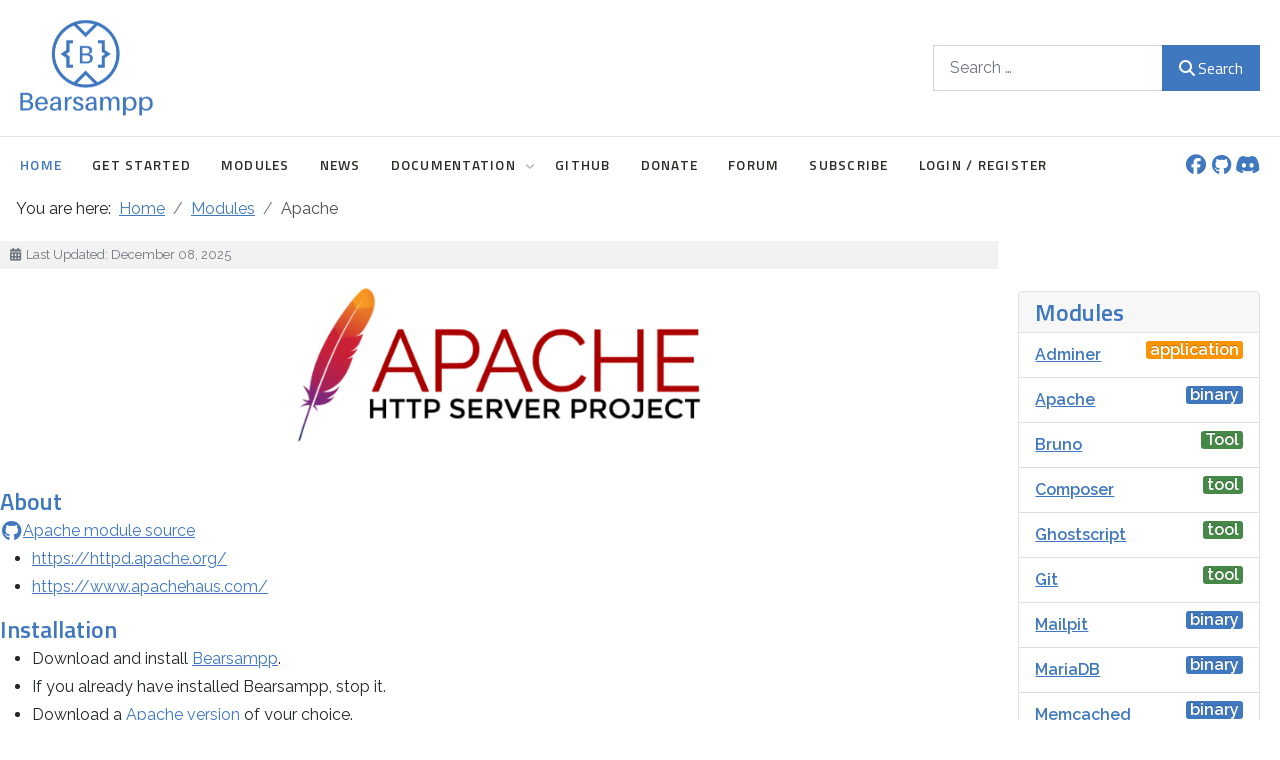

--- FILE ---
content_type: text/html; charset=utf-8
request_url: https://bearsampp.com/module/apache/
body_size: 13520
content:
<!DOCTYPE html>
<html xmlns="http://www.w3.org/1999/xhtml" xml:lang="en-us" lang="en-us" >
<head>
<meta charset="utf-8">
	<meta name="rights" content="Copyright Bearsampp 2022 - 2024 ALL RIGHTS RESERVED">
	<meta name="author" content="support@bearsampp.com">
	<meta name="description" content="Bearsampp is a Free Portable WAMP software stack for development involving useful binaries, tools and applications for your web development">
	<meta name="generator" content="MYOB">
	<title>Apache</title>
	<link href="https://bearsampp.com/component/finder/search?format=opensearch&amp;Itemid=464" rel="search" title="OpenSearch Bearsampp" type="application/opensearchdescription+xml">
	<link href="/favicon.ico" rel="icon" type="image/vnd.microsoft.icon">
	<link href="/media/templates/site/j51_layla/css/base/template.css?c4ed87" rel="stylesheet">
	<link href="/media/templates/site/j51_layla/css/bonsaicss/bonsai-utilities.min.css?c4ed87" rel="stylesheet">
	<link href="/media/templates/site/j51_layla/css/nexus.min.css?c4ed87" rel="stylesheet">
	<link href="/media/templates/site/j51_layla/css/responsive.min.css?c4ed87" rel="stylesheet">
	<link href="/media/templates/site/j51_layla/css/animate.min.css?c4ed87" rel="stylesheet">
	<link href="/media/system/css/joomla-fontawesome.min.css?c4ed87" rel="stylesheet">
	<link href="/media/templates/site/j51_layla/css/fontawesome/fontawesome.min.css?c4ed87" rel="stylesheet">
	<link href="/media/templates/site/j51_layla/css/fontawesome/v4-shims.min.css?c4ed87" rel="stylesheet">
	<link href="/media/templates/site/j51_layla/css/fontawesome/regular.min.css?c4ed87" rel="stylesheet">
	<link href="/media/templates/site/j51_layla/css/fontawesome/brands.min.css?c4ed87" rel="stylesheet">
	<link href="/media/templates/site/j51_layla/css/fontawesome/solid.min.css?c4ed87" rel="stylesheet">
	<link href="/media/vendor/fontawesome-free/css/fontawesome.min.css?6.7.2" rel="stylesheet">
	<link href="https://bearsampp.com/modules/mod_bears_aichatbot/media/css/aichatbot.css?c4ed87" rel="stylesheet">
	<link href="/media/vendor/awesomplete/css/awesomplete.css?1.1.7" rel="stylesheet">
	<link href="/media/mod_languages/css/template.min.css?c4ed87" rel="stylesheet">
	<link href="/media/templates/site/j51_layla/css/vendor/joomla-custom-elements/joomla-alert.min.css?0.4.1" rel="stylesheet">
	<link href="//fonts.googleapis.com/css?family=Raleway:400,600&amp;amp;&amp;subset=latin&amp;display=swap" rel="stylesheet">
	<link href="//fonts.googleapis.com/css?family=Titillium+Web:400,600&amp;amp;&amp;subset=latin&amp;display=swap" rel="stylesheet">
	<link href="/media/templates/site/j51_layla/css/custom.css" rel="stylesheet">
	<style>
.mod-list li [class^="fa-"]:before, .mod-list li [class*=" fa-"]:before {
    margin-right: 0;
    font-size: 14px;
}

.layerslideshow > .tns-item {
	transition-delay: 0.5s;
	animation-delay: 0.5s;
}

body {
	--text-main: #4f4e4e;
	--primary: #4078c0;
	--secondary: #5ca0ff;
	--primary-color: #4078c0;
	--secondary-color: #5ca0ff;
	--base-color: #4f4e4e;
	--content-link-color: #4078c0;
	--button-color: #4078c0;
	--button-hover-color: #5ca0ff;content_link_color
	--hornav_font_color: #2d2d28;
	--header_bg: #ffffff;
	--mobile-menu-bg: #2e3440;
	--mobile-menu-toggle: #4c566a;
	--h1-color: #4078c0;
	--h2-color: #4078c0;
	--h3-color: #4078c0;
	--h4-color: #4078c0; 
}
.blog-alternative .item,
.blog-alternative .item-content {
    width: 100%;
}
body, .hornav ul ul, .hornav ul ul a {
	font-family:Raleway, Arial, Verdana, sans-serif;
	font-size: 16px;
}
a {
	color: #4078c0;
}
h1 {
	font-family:Titillium Web, Arial, Verdana, sans-serif; 
}
h2, 
h2 a:link, 
h2 a:visited {
	font-family:Titillium Web, Arial, Verdana, sans-serif;
}
h3 {
	font-family:Titillium Web, Arial, Verdana, sans-serif;
}
h4 {
	font-family:Titillium Web, Arial, Verdana, sans-serif;
}
.hornav, .btn, .button, button {
	font-family:Titillium Web 
}
.wrapper960 {
	width: 1290px;
}
.logo {
	top: 0px;
	left: 0px;
}
.logo-text {
	color: #1a1a1a;
	font-family:Titillium Web;
	font-size: 44px;
}
.scrolled .logo-text {
	color: ;
}
.logo-slogan {
	color: #1a1a1a;
	font-size: 11px;
}

.hornav ul.menu li a,
.hornav ul.menu li span, 
.hornav > ul > .parent::after {
	color: #2d2d28;
}
.hornav ul.menu ul li a,
.hornav ul.menu ul li span {
	color: #2d2d28;
}
.hornav ul ul {
	background-color: #fafafa;
}
.hornav ul ul:before {
	border-color: transparent transparent #fafafa transparent;
}
.sidecol_a {
	width: 0%;
}
.sidecol_b {
	width: 22%;
}
ul.dot li::before,
.text-primary {
 	color: #4078c0;
 }
.j51news .hover-overlay,
.background-primary {
	background-color: #4078c0;
}
.btn, button, .pager.pagenav a, .btn:hover, .slidesjs-next.slidesjs-navigation, .slidesjs-previous.slidesjs-navigation {
	background-color: #4078c0;
	color: #fff;
}
.btn, .button, button {
	background-color: #4078c0;
}
.btn:hover, button:hover, .btn:focus, .btn:active, .btn.active, .readmore .btn:hover, .dropdown-toggle:hover {
	background-color: #5ca0ff;
	color: #ffffff;
}
.nav-tabs > .active > a, 
.nav-tabs > .active > a:hover, 
.nav-tabs > .active > a:focus {
	border-bottom-color: #4078c0;
}
blockquote {
	border-color: #4078c0;
}
.btn:hover, .button:hover, button:hover {
	border-color: #5ca0ff;
}
body {
	background-color: #fff;
}
.showcase_seperator svg {
	fill: ;
}
#container_main {
	background-color: rgba(255, 255, 255, 1);
	position: relative;
}
.container_footer {
	background-color: rgba(26, 26, 26, 1);
}
[id] {
	scroll-margin-top: 90px;
}
#container_header {
	background-color: #ffffff;
}
</style>
	<style>
	.is-sticky #container_header {
		background-color: #ffffff !important;
	}
	</style>
	<style>
	.body_bg {
		background-color: #ffffff;
	}
	.header_top {
		background-color: #f5f5f5;
	}
</style>
	<style>@media only screen and (max-width: 959px) {
		.primary-logo-image, .logo-image-scrolled{display:none !important;}
		.mobile-logo-image{display:inline-block !important;}
	}</style>
	<style>
	@media only screen and (max-width: 1290px) {
		.module_block, .wrapper960  {
			width: 100% !important;
		}	
	}
	@media only screen and (max-width: 1010px) {
		.hornav:not(.header-3) {display:none !important;}
		.menu-toggle {display: flex;}
	}
</style>
	<style>@media only screen and ( max-width: 767px ) {.showcase {display:none;} .mobile_showcase {display:inline;}}</style>
	<style>
.base-2a .module_header h3,
.base-2a h1,
.base-2a h2,
.base-2a h3,
.base-2a h4,
.base-2a h5,
.base-2a h6 {
	color: #000000 !important;
}</style>
	<style>@media only screen and (min-width: 768px) {.base-2a .module_surround {padding-top: -10px !important;}}</style>
	<style>@media only screen and (min-width: 768px) {.base-2a .module_surround {padding-right: -15px !important;}}</style>
	<style>@media only screen and (min-width: 768px) {.base-2a .module_surround {padding-bottom: -10px !important;}}</style>
	<style>@media only screen and (min-width: 768px) {.base-2a .module_surround {padding-left: -15px !important;}}</style>
	<style>custom</style>
	<style>media</style>
	<style>@media only screen and (min-width: 768px) and (max-width: 959px) {}</style>
	<style>@media only screen and ( max-width: 767px ) {}</style>
	<style>@media only screen and (max-width: 440px) {}</style>
	<style>
    @media only screen and (max-width: 767px) {
        .sidecol_a, .sidecol_b {
            order: 1 !important;
        }
    }
    </style>
	<style>
#socialmedia ul li a [class^="fa-"]::before, #socialmedia ul li a [class*=" fa-"]::before {
    color: #4078c0;
}
.socialmedia ul li a span {
    visibility: hidden;
}</style>
	<style>.social-Github:hover {background-color: #4078c0;}</style>
	<style>.social-Discord:hover {background-color: #4078c0;}</style>
	<style>#content_remainder {width:78% }</style>
	<style>
        .sidecol_a, .sidecol_b {order: 1;}
    </style>
	<style>#container_base2_modules {background-color: rgba(255, 255, 255, 1)}</style>

  <script type="application/json" class="joomla-script-options new">{"joomla.jtext":{"JSHOWPASSWORD":"Show Password","JHIDEPASSWORD":"Hide Password","RLTA_BUTTON_SCROLL_LEFT":"Scroll buttons to the left","RLTA_BUTTON_SCROLL_RIGHT":"Scroll buttons to the right","MOD_BEARS_AICHATBOT_OPEN_CHAT":"Open AI chatbot","MOD_BEARS_AICHATBOT_CLOSE_CHAT":"Close chatbot","MOD_BEARS_AICHATBOT_CHAT_OPENED":"Chat opened","MOD_BEARS_AICHATBOT_CHAT_CLOSED":"Chat closed","MOD_BEARS_AICHATBOT_USER_MESSAGE":"Your message","MOD_BEARS_AICHATBOT_BOT_MESSAGE":"AI assistant response","MOD_BEARS_AICHATBOT_ERROR_MESSAGE":"Error message","MOD_BEARS_AICHATBOT_THINKING":"AI is researching your question","MOD_BEARS_AICHATBOT_PROCESSING":"Processing response","MOD_BEARS_AICHATBOT_COPY_CONVERSATION":"Copy conversation","MOD_BEARS_AICHATBOT_TOGGLE_SOUND":"MOD_BEARS_AICHATBOT_TOGGLE_SOUND","MOD_BEARS_AICHATBOT_TOGGLE_DARK":"Toggle dark mode","MOD_BEARS_AICHATBOT_TOGGLE_TTS":"Toggle text-to-speech","MOD_BEARS_AICHATBOT_STATUS_ONLINE":"Connected","MOD_BEARS_AICHATBOT_STATUS_OFFLINE":"Offline","MOD_BEARS_AICHATBOT_CONVERSATION_HEADER":"Chat Conversation","MOD_BEARS_AICHATBOT_YOU":"You","MOD_BEARS_AICHATBOT_AI":"AI","MOD_BEARS_AICHATBOT_CONVERSATION_COPIED":"Conversation copied to clipboard!","MOD_BEARS_AICHATBOT_COPY_FAILED":"Failed to copy conversation","MOD_BEARS_AICHATBOT_NO_MESSAGES":"No messages to copy","MOD_BEARS_AICHATBOT_SOUND_ON":"MOD_BEARS_AICHATBOT_SOUND_ON","MOD_BEARS_AICHATBOT_SOUND_OFF":"MOD_BEARS_AICHATBOT_SOUND_OFF","MOD_BEARS_AICHATBOT_TTS_ON":"Text-to-speech enabled","MOD_BEARS_AICHATBOT_TTS_OFF":"Text-to-speech disabled","MOD_BEARS_AICHATBOT_TTS_NOT_SUPPORTED":"Text-to-speech is not supported in your browser","MOD_BEARS_AICHATBOT_OFFLINE_ERROR":"You are offline. Please check your connection.","MOD_FINDER_SEARCH_VALUE":"Search &hellip;","COM_FINDER_SEARCH_FORM_LIST_LABEL":"Search Results","JLIB_JS_AJAX_ERROR_OTHER":"An error has occured while fetching the JSON data: HTTP %s status code.","JLIB_JS_AJAX_ERROR_PARSE":"A parse error has occurred while processing the following JSON data:<br><code style=\"color:inherit;white-space:pre-wrap;padding:0;margin:0;border:0;background:inherit;\">%s<\/code>","ERROR":"Error","MESSAGE":"Message","NOTICE":"Notice","WARNING":"Warning","JCLOSE":"Close","JOK":"OK","JOPEN":"Open"},"j51_template":{"scrolltoOffset":"90","mobileMenuPosition":"left","mobileMenuTitle":"MENU"},"finder-search":{"url":"\/component\/finder\/?task=suggestions.suggest&format=json&tmpl=component&Itemid=464"},"system.paths":{"root":"","rootFull":"https:\/\/bearsampp.com\/","base":"","baseFull":"https:\/\/bearsampp.com\/"},"csrf.token":"086371850d24819f43bcd90249998b0f","system.keepalive":{"interval":3540000,"uri":"\/component\/ajax\/?format=json"}}</script>
	<script src="/media/system/js/core.min.js?a3d8f8"></script>
	<script src="/media/plg_system_sociallogin/js/j4buttons.min.js?c4ed87" defer></script>
	<script src="/media/system/js/keepalive.min.js?08e025" type="module"></script>
	<script src="/media/system/js/fields/passwordview.min.js?61f142" defer></script>
	<script src="/media/vendor/bootstrap/js/modal.min.js?5.3.8" type="module"></script>
	<script src="/media/vendor/bootstrap/js/alert.min.js?5.3.8" type="module"></script>
	<script src="/media/vendor/bootstrap/js/button.min.js?5.3.8" type="module"></script>
	<script src="/media/vendor/bootstrap/js/carousel.min.js?5.3.8" type="module"></script>
	<script src="/media/vendor/bootstrap/js/collapse.min.js?5.3.8" type="module"></script>
	<script src="/media/vendor/bootstrap/js/dropdown.min.js?5.3.8" type="module"></script>
	<script src="/media/vendor/bootstrap/js/offcanvas.min.js?5.3.8" type="module"></script>
	<script src="/media/vendor/bootstrap/js/popover.min.js?5.3.8" type="module"></script>
	<script src="/media/vendor/bootstrap/js/scrollspy.min.js?5.3.8" type="module"></script>
	<script src="/media/vendor/bootstrap/js/tab.min.js?5.3.8" type="module"></script>
	<script src="/media/vendor/bootstrap/js/toast.min.js?5.3.8" type="module"></script>
	<script src="/media/templates/site/j51_layla/js/jquery-3.6.0.min.js?c4ed87"></script>
	<script src="/media/templates/site/j51_layla/js/mmenu-light.js?c4ed87" defer></script>
	<script src="/media/templates/site/j51_layla/js/noframework.waypoints.min.js?c4ed87" defer></script>
	<script src="/media/templates/site/j51_layla/js/masonry.pkgd.min.js?c4ed87"></script>
	<script src="/media/templates/site/j51_layla/js/jquery.sticky.min.js?c4ed87" defer></script>
	<script src="/media/templates/site/j51_layla/js/scripts.js?c4ed87" defer></script>
	<script src="/media/templates/site/j51_layla/js/jarallax.min.js?c4ed87"></script>
	<script src="https://bearsampp.com/modules/mod_bears_aichatbot/media/js/aichatbot-loader.js?c4ed87" defer></script>
	<script src="/media/vendor/awesomplete/js/awesomplete.min.js?1.1.7" defer></script>
	<script src="/media/com_finder/js/finder.min.js?755761" type="module"></script>
	<script src="/media/system/js/messages.min.js?9a4811" type="module"></script>
	<script>rltaSettings = {"switchToAccordions":true,"switchBreakPoint":576,"buttonScrollSpeed":5,"addHashToUrls":true,"rememberActive":false,"wrapButtons":false}</script>
	<script>document.addEventListener("DOMContentLoaded", function() {
var login = document.querySelectorAll('a[href*="login"], a[href*="logout"]').forEach((login, index) => {login.setAttribute('data-bs-toggle', 'modal');login.setAttribute('data-bs-target', '#loginModal');});
});</script>
	<script type="application/ld+json">{"@context":"https://schema.org","@type":"BreadcrumbList","@id":"https://bearsampp.com/#/schema/BreadcrumbList/278","itemListElement":[{"@type":"ListItem","position":1,"item":{"@id":"https://bearsampp.com/","name":"Home"}},{"@type":"ListItem","position":2,"item":{"@id":"https://bearsampp.com/module","name":"Modules"}},{"@type":"ListItem","position":3,"item":{"@id":"https://bearsampp.com/module/apache","name":"Apache"}}]}</script>
	<script type="application/ld+json">{"@context":"https://schema.org","@graph":[{"@type":"Organization","@id":"https://bearsampp.com/#/schema/Organization/base","name":"Bearsampp","url":"https://bearsampp.com/"},{"@type":"WebSite","@id":"https://bearsampp.com/#/schema/WebSite/base","url":"https://bearsampp.com/","name":"Bearsampp","publisher":{"@id":"https://bearsampp.com/#/schema/Organization/base"},"potentialAction":{"@type":"SearchAction","target":"https://bearsampp.com/component/finder/search?q={search_term_string}&amp;Itemid=464","query-input":"required name=search_term_string"}},{"@type":"WebPage","@id":"https://bearsampp.com/#/schema/WebPage/base","url":"https://bearsampp.com/module/apache/","name":"Apache","description":"Bearsampp is a Free Portable WAMP software stack for development involving useful binaries, tools and applications for your web development","isPartOf":{"@id":"https://bearsampp.com/#/schema/WebSite/base"},"about":{"@id":"https://bearsampp.com/#/schema/Organization/base"},"inLanguage":"en-US","breadcrumb":{"@id":"https://bearsampp.com/#/schema/BreadcrumbList/278"}},{"@type":"Article","@id":"https://bearsampp.com/#/schema/com_content/article/155","name":"Apache","headline":"Apache","inLanguage":"en-US","dateModified":"2025-12-09T00:00:00+00:00","isPartOf":{"@id":"https://bearsampp.com/#/schema/WebPage/base"}}]}</script>
	<script>
        jQuery(window).on("load", function(){
            jQuery("#container_header").sticky({ 
                topSpacing: 0
            });
        });
    </script>
	<meta name="viewport" content="width=device-width, initial-scale=1, maximum-scale=5"/>

			<!-- Google tag (gtag.js) -->
<script async src="https://www.googletagmanager.com/gtag/js?id=G-4HXTTPBC6T"></script>
<script>
  window.dataLayer = window.dataLayer || [];
  function gtag(){dataLayer.push(arguments);}
  gtag('js', new Date());

  gtag('config', 'G-4HXTTPBC6T');
</script><!-- Matomo -->
<script>
  var _paq = window._paq = window._paq || [];
  /* tracker methods like "setCustomDimension" should be called before "trackPageView" */
  _paq.push(['trackPageView']);
  _paq.push(['enableLinkTracking']);
  (function() {
    var u="//matomo.bearsampp.com/";
    _paq.push(['setTrackerUrl', u+'matomo.php']);
    _paq.push(['setSiteId', '1']);
    var d=document, g=d.createElement('script'), s=d.getElementsByTagName('script')[0];
    g.async=true; g.src=u+'matomo.js'; s.parentNode.insertBefore(g,s);
  })();
</script>
<!-- End Matomo Code -->

  	<!-- Start TAGZ: -->
  	<meta name="twitter:card" content="summary_large_image"/>
	<meta name="twitter:image" content="https://bearsampp.com/images/logo/Apache_HTTP_Server-Logo.wine.png"/>
	<meta name="twitter:site" content="N6REJ"/>
	<meta name="twitter:title" content="Apache"/>
	<meta property="fb:app_id" content="867508461681821"/>
	<meta property="og:image" content="https://bearsampp.com/images/logo/Apache_HTTP_Server-Logo.wine.png"/>
	<meta property="og:image:height" content="180"/>
	<meta property="og:image:width" content="472"/>
	<meta property="og:site_name" content="Bearsampp"/>
	<meta property="og:title" content="Apache"/>
	<meta property="og:type" content="website"/>
	<meta property="og:url" content="https%3A%2F%2Fbearsampp.com%2Fmodule%2Fapache%2F"/>
  	<!-- End TAGZ -->
    </head>
  		
<body class="site com_content view-article no-layout no-task itemid-684 ">
<div class="unsupported-browser"></div>
	<div id="back-to-top"></div>
	<div class="body_bg"></div>

	<div id="mobile-menu" class="mobile-menu">
				        <ul class="mod-menu mod-list menu ">
<li class="nav-item item-464 default active"><a href="/" >Home</a></li><li class="nav-item item-675"><a href="/get-started" >Get Started</a></li><li class="nav-item item-674"><a href="/module" >Modules</a></li><li class="nav-item item-844"><a href="/news" >News</a></li><li class="nav-item item-720 divider deeper parent">	<span class="mod-menu__separator separator ">Documentation	<span class="parent-indicator j51-inline-icon" aria-hidden="true"><svg aria-hidden="true" focusable="false" role="img" xmlns="http://www.w3.org/2000/svg" viewBox="0 0 448 512"><path fill="currentColor" d="M207.029 381.476L12.686 187.132c-9.373-9.373-9.373-24.569 0-33.941l22.667-22.667c9.357-9.357 24.522-9.375 33.901-.04L224 284.505l154.745-154.021c9.379-9.335 24.544-9.317 33.901.04l22.667 22.667c9.373 9.373 9.373 24.569 0 33.941L240.971 381.476c-9.373 9.372-24.569 9.372-33.942 0z"></path></svg></span>	</span>


<ul class="mod-menu__sub list-unstyled small"><li class="nav-item item-1593"><a href="https://api.bearsampp.com" target="_blank"  onclick="dodajAktywne(this)">API</a></li><li class="nav-item item-1646"><a href="/documentation/contribute" >Contribute</a></li><li class="nav-item item-1640"><a href="/documentation/faqs" >FAQ's</a></li><li class="nav-item item-1645"><a href="/documentation/reporting-issues" >Reporting Issues</a></li><li class="nav-item item-1644"><a href="/documentation/screenshots" >Screenshots</a></li><li class="nav-item item-1647"><a href="/documentation/translations" >Translations</a></li><li class="nav-item item-1642"><a href="/documentation/upgrade-notes" >Upgrade Notes</a></li></ul></li><li class="nav-item item-676"><a href="https://github.com/Bearsampp" target="_blank"  onclick="dodajAktywne(this)">Github</a></li><li class="nav-item item-673"><a href="/donate" >Donate</a></li><li class="nav-item item-1773"><a href="/forum"  onclick="dodajAktywne(this)">Forum</a></li><li class="nav-item item-1877"><a href="/subscribe" >Subscribe</a></li><li class="nav-item item-1907"><a href="/login" >Login / Register</a></li></ul>

			</div>

	
	<header id="container_header">			
		<div id="header_main" class="header_main wrapper960">
			
<div id="logo" class="logo">
  <a href="/" title="Bearsampp">
      
          <img class="logo-image primary-logo-image" src="/images/logo/Bearsampp%20with%20text-stroked.png#joomlaImage://local-images/logo/Bearsampp with text-stroked.png?width=250&height=181" alt="Logo" />
              <img class="logo-image mobile-logo-image" src="/images/logo/transparent-logo-96x96.png#joomlaImage://local-images/logo/transparent-logo-96x96.png?width=96&height=96" alt="Mobile Logo" />
         
  </a> 
</div>
			<div class="header-3 header-mod">
				<div class="module ">
	<div class="module_content">
		
<form class="mod-finder js-finder-searchform form-search" action="/component/finder/search?Itemid=464" method="get" role="search">
    <label for="mod-finder-searchword920" class="visually-hidden finder">Search</label><div class="mod-finder__search input-group"><input type="text" name="q" id="mod-finder-searchword920" class="js-finder-search-query form-control" value="" placeholder="Search &hellip;"><button class="btn btn-primary" type="submit"><span class="icon-search icon-white" aria-hidden="true"></span> Search</button></div>
            <input type="hidden" name="Itemid" value="464"></form>
	</div> 
</div><div class="module ">
	<div class="module_content">
		<div class="mod-languages">
    <p class="visually-hidden" id="language_picker_des_1003">Select your language</p>


    <ul aria-labelledby="language_picker_des_1003" class="mod-languages__list lang-inline">

        </ul>

</div>
	</div> 
</div>
			</div>
		</div>
		<div class="header_bottom wrapper960">
			
    <nav id="hornav-nav" class="hornav">
        <ul class="mod-menu mod-list menu ">
<li class="nav-item item-464 default active"><a href="/" >Home</a></li><li class="nav-item item-675"><a href="/get-started" >Get Started</a></li><li class="nav-item item-674"><a href="/module" >Modules</a></li><li class="nav-item item-844"><a href="/news" >News</a></li><li class="nav-item item-720 divider deeper parent">	<span class="mod-menu__separator separator ">Documentation	<span class="parent-indicator j51-inline-icon" aria-hidden="true"><svg aria-hidden="true" focusable="false" role="img" xmlns="http://www.w3.org/2000/svg" viewBox="0 0 448 512"><path fill="currentColor" d="M207.029 381.476L12.686 187.132c-9.373-9.373-9.373-24.569 0-33.941l22.667-22.667c9.357-9.357 24.522-9.375 33.901-.04L224 284.505l154.745-154.021c9.379-9.335 24.544-9.317 33.901.04l22.667 22.667c9.373 9.373 9.373 24.569 0 33.941L240.971 381.476c-9.373 9.372-24.569 9.372-33.942 0z"></path></svg></span>	</span>


<ul class="mod-menu__sub list-unstyled small"><li class="nav-item item-1593"><a href="https://api.bearsampp.com" target="_blank"  onclick="dodajAktywne(this)">API</a></li><li class="nav-item item-1646"><a href="/documentation/contribute" >Contribute</a></li><li class="nav-item item-1640"><a href="/documentation/faqs" >FAQ's</a></li><li class="nav-item item-1645"><a href="/documentation/reporting-issues" >Reporting Issues</a></li><li class="nav-item item-1644"><a href="/documentation/screenshots" >Screenshots</a></li><li class="nav-item item-1647"><a href="/documentation/translations" >Translations</a></li><li class="nav-item item-1642"><a href="/documentation/upgrade-notes" >Upgrade Notes</a></li></ul></li><li class="nav-item item-676"><a href="https://github.com/Bearsampp" target="_blank"  onclick="dodajAktywne(this)">Github</a></li><li class="nav-item item-673"><a href="/donate" >Donate</a></li><li class="nav-item item-1773"><a href="/forum"  onclick="dodajAktywne(this)">Forum</a></li><li class="nav-item item-1877"><a href="/subscribe" >Subscribe</a></li><li class="nav-item item-1907"><a href="/login" >Login / Register</a></li></ul>

    </nav>
			<div class="socialmedia" id="socialmedia">   
    <ul id="navigation">
           
         
        <li class="social-facebook"><a href="https://www.facebook.com/groups/bearsampp" target="_blank" title="Facebook"><i class="fab fa-facebook"></i><span>Facebook</span></a></li> 
         
         
         
         
         
         
         
         
         
         
                    <li class="social-Github">
                <a href="http://github.com/Bearsampp/Bearsampp" target="_blank" title="Github">
                    <i class="fab fa-github"></i><span>Github</span>
                </a>
            </li>
                    <li class="social-Discord">
                <a href="https://discord.gg/HZcJ7cGkr9" target="_blank" title="Discord">
                    <i class="fab fa-discord"></i><span>Discord</span>
                </a>
            </li>
            </ul>
</div>  			<a href="#mobile-menu" class="menu-toggle" aria-haspopup="true" role="button" tabindex="0">
				<span></span>
			</a>
		</div>
	</header>

		
		
			<div id="container_top3_modules" class="module_block jarallax" style="background-position: 50% 0">
		<div class="wrapper960">
			<div id="top3_modules" class="block_holder"></div>						<div class="module ">
	<div class="module_content">
		<nav class="mod-breadcrumbs__wrapper" aria-label="Breadcrumbs">
    <ol class="mod-breadcrumbs breadcrumb px-3 py-2">
                    <li class="mod-breadcrumbs__here float-start">
                You are here: &#160;
            </li>
        
        <li class="mod-breadcrumbs__item breadcrumb-item"><a href="/" class="pathway"><span>Home</span></a></li><li class="mod-breadcrumbs__item breadcrumb-item"><a href="/module" class="pathway"><span>Modules</span></a></li><li class="mod-breadcrumbs__item breadcrumb-item active"><span>Apache</span></li>    </ol>
    </nav>
	</div> 
</div>
					</div>
	</div>
	
		<div id="container_main" class="component_block">
		<div class="wrapper960">
			<div id="main">
                       
                
        <div id="sidecol_b" class="side_margins sidecol_b">
            <div class="sidecol_block">
                 
                <div class="sidecol-b"><div class="module module-sidebar">
	<div class="module_surround">
				<div class="module_content">
		
<div id="mod-custom966" class="mod-custom custom">
    <div class="card">
<div class="card-header">
<h3>Modules</h3>
</div>
<!-- START: Articles Anywhere --><div class="com-content-article item-page">
    <meta itemprop="inLanguage" content="en-US">
    
    
        
        
    
    
        
                                                <div class="com-content-article__body">
        <div class=".d-none .d-sm-block">
<ul class="list-group list-group-flush">
<li class="list-group-item  d-flex justify-content-between align-items-start"><a class="bold" href="/module/adminer">Adminer</a><a class="bold" href="/module/adminer/"></a><span class="label label-warning ">application</span></li>
<li class="list-group-item  d-flex justify-content-between align-items-start"><a class="bold" href="/module/apache/">Apache</a><span class="label label-primary ">binary</span></li>
<li class="list-group-item  d-flex justify-content-between align-items-start"><a class="bold" href="/module/bruno/">Bruno</a><span class="label label-success ">Tool</span></li>
<li class="list-group-item  d-flex justify-content-between align-items-start"><a class="bold " href="/module/composer/">Composer</a><span class="label label-success ">tool</span></li>
<li class="list-group-item  d-flex justify-content-between align-items-start"><a class="bold" href="/module/ghostscript/">Ghostscript</a><span class="label label-success ">tool</span></li>
<li class="list-group-item  d-flex justify-content-between align-items-start"><a class="bold" href="/module/git/">Git</a><span class="label label-success ">tool</span></li>
<li class="list-group-item  d-flex justify-content-between align-items-start"><a class="bold" href="/module/mailpit/">Mailpit</a><span class="label label-primary ">binary</span></li>
<li class="list-group-item  d-flex justify-content-between align-items-start"><a class="bold" href="/module/mariadb/">MariaDB</a><span class="label label-primary ">binary</span></li>
<li class="list-group-item  d-flex justify-content-between align-items-start"><a class="bold" href="/module/memcached/">Memcached</a><span class="label label-primary ">binary</span></li>
<li class="list-group-item  d-flex justify-content-between align-items-start"><a class="bold" href="/module/mysql/">MySQL</a><span class="label label-primary ">binary</span></li>
<li class="list-group-item  d-flex justify-content-between align-items-start"><a class="bold" href="/module/ngrok/">Ngrok</a><span class="label label-success ">tool</span></li>
<li class="list-group-item  d-flex justify-content-between align-items-start"><a class="bold" href="/module/nodejs/">Node.js</a><span class="label label-primary ">binary</span></li>
<li class="list-group-item  d-flex justify-content-between align-items-start"><a class="bold" href="/module/perl/">Perl</a><span class="label label-success ">tool</span></li>
<li class="list-group-item  d-flex justify-content-between align-items-start"><a class="bold" href="/module/php/">PHP</a><span class="label label-primary ">binary</span></li>
<li class="list-group-item  d-flex justify-content-between align-items-start"><a class="bold" href="/module/phpmyadmin/">phpMyAdmin</a><span class="label label-warning ">application</span></li>
<li class="list-group-item  d-flex justify-content-between align-items-start"><a class="bold" href="/module/phppgadmin/">phpPgAdmin</a><span class="label label-warning ">application</span></li>
<li class="list-group-item  d-flex justify-content-between align-items-start"><a class="bold " href="/module/postgresql/">PostgreSQL</a><span class="label label-success ">binary</span></li>
<li class="list-group-item  d-flex justify-content-between align-items-start"><a class="bold " href="/module/powershell/">PowerShell</a><span class="label label-success ">tool</span></li>
<li class="list-group-item  d-flex justify-content-between align-items-start"><a class="bold" href="/module/python/">Python</a><span class="label label-success ">tool</span></li>
<li class="list-group-item  d-flex justify-content-between align-items-start"><a class="bold" href="/module/ruby/">Ruby</a><span class="label label-success ">tool</span></li>
<li class="list-group-item  d-flex justify-content-between align-items-start"><a class="bold" href="/module/xlight/">Xlight</a><span class="label label-primary ">binary</span></li>
</ul>
</div>    </div>

        
                                        </div><!-- END: Articles Anywhere --></div></div>
		</div> 
	</div>
</div></div>
                                                                            </div>
        </div>
            
    <div id="content_remainder" class="side_margins content_remainder">

                                    
        
            <div class="maincontent">
                    <div class="message">
                        <div id="system-message-container" aria-live="polite"></div>

                    </div>
                <div
				class="modal fade"
				id="loginModal"
				tabindex="-1"
				aria-labelledby="loginModalLabel"
				aria-hidden="true"
			>
				<div class="modal-dialog modal-dialog-centered">
					<div class="modal-content">
						<div class="modal-header">
							<h5 class="modal-title" id="loginModalLabel">
								Log in							</h5>
							<button
								type="button"
								class="btn-close"
								data-bs-dismiss="modal"
								aria-label="Close"
							></button>
						</div>
						<div class="modal-body">
														<form id="login-form-1031" class="mod-login" action="/module/apache" method="post">

    
    <div class="mod-login__userdata userdata">
        <div class="mod-login__username form-group">
                            <div class="input-group">
                    <input id="modlgn-username-1031" type="text" name="username" class="form-control" autocomplete="username" placeholder="Username">
                    <label for="modlgn-username-1031" class="visually-hidden">Username</label>
                    <span class="input-group-text" title="Username">
                        <span class="icon-user icon-fw" aria-hidden="true"></span>
                    </span>
                </div>
                    </div>

        <div class="mod-login__password form-group">
                            <div class="input-group">
                    <input id="modlgn-passwd-1031" type="password" name="password" autocomplete="current-password" class="form-control" placeholder="Password">
                    <label for="modlgn-passwd-1031" class="visually-hidden">Password</label>
                    <button type="button" class="btn btn-secondary input-password-toggle">
                        <span class="icon-eye icon-fw" aria-hidden="true"></span>
                        <span class="visually-hidden">Show Password</span>
                    </button>
                </div>
                    </div>

                    <div class="mod-login__remember form-group">
                <div id="form-login-remember-1031" class="form-check">
                    <input type="checkbox" name="remember" class="form-check-input" value="yes" id="form-login-input-remember-1031">
                    <label class="form-check-label" for="form-login-input-remember-1031">
                        Remember Me                    </label>
                </div>
            </div>
        
                    <div class="mod-login__submit form-group">
                <button type="button"
                        class="btn btn-secondary w-100 akeeba-sociallogin-link-button-j4 akeeba-sociallogin-link-button-j4-github akeeba-sociallogin-link-button-github"
                                                    data-socialurl="https://github.com/login/oauth/authorize?response_type=code&client_id=fcf4d4d4f64e7e03fe06&redirect_uri=https%3A%2F%2Fbearsampp.com%2Findex.php%3Foption%3Dcom_ajax%26group%3Dsociallogin%26plugin%3Dgithub%26format%3Draw&scope=user"
                                                                        title="Login with GitHub"
                        id="plg_system_sociallogin-github-IlkcjCBmZ1Ss-KoL4fm7x"
                        >
                                            <!---
  -  @package   AkeebaSocialLogin
  -  @copyright Copyright (c)2016-2025 Nicholas K. Dionysopoulos / Akeeba Ltd
  -  @license   GNU General Public License version 3, or later
  -->

<svg clip-rule="evenodd" fill-rule="evenodd" height="1em" stroke-linejoin="round" stroke-miterlimit="2" viewBox="0 0 136 133" xmlns="http://www.w3.org/2000/svg"><path d="m152.608 331.455c-8.994 0-16.288 7.293-16.288 16.29 0 7.197 4.667 13.302 11.14 15.456.815.15 1.112-.353 1.112-.785 0-.387-.014-1.411-.022-2.77-4.531.984-5.487-2.184-5.487-2.184-.741-1.882-1.809-2.383-1.809-2.383-1.479-1.01.112-.99.112-.99 1.635.115 2.495 1.679 2.495 1.679 1.453 2.489 3.813 1.77 4.741 1.353.148-1.052.569-1.77 1.034-2.177-3.617-.411-7.42-1.809-7.42-8.051 0-1.778.635-3.233 1.677-4.371-.168-.412-.727-2.069.16-4.311 0 0 1.367-.438 4.479 1.67 1.299-.362 2.693-.542 4.078-.549 1.384.007 2.777.187 4.078.549 3.11-2.108 4.475-1.67 4.475-1.67.889 2.242.33 3.899.163 4.311 1.044 1.138 1.674 2.593 1.674 4.371 0 6.258-3.809 7.635-7.437 8.038.584.503 1.105 1.497 1.105 3.016 0 2.178-.02 3.935-.02 4.469 0 .436.294.943 1.12.784 6.468-2.159 11.131-8.26 11.131-15.455 0-8.997-7.294-16.29-16.291-16.29z" fill="#fff" transform="matrix(4.16667 0 0 4.16667 -568 -1381.06)"/></svg>                                        Login with GitHub                </button>
            </div>
        
        <div class="mod-login__submit form-group">
            <button type="submit" name="Submit" class="btn btn-primary w-100">Log in</button>
        </div>

                    <ul class="mod-login__options list-unstyled">
                <li>
                    <a href="/component/users/reset?Itemid=464">
                    Forgot your password?</a>
                </li>
                <li>
                    <a href="/component/users/remind?Itemid=464">
                    Forgot your username?</a>
                </li>
                                <li>
                    <a href="/register">
                    Create an account <span class="icon-register" aria-hidden="true"></span></a>
                </li>
                            </ul>
        <input type="hidden" name="option" value="com_users">
        <input type="hidden" name="task" value="user.login">
        <input type="hidden" name="return" value="aHR0cHM6Ly9iZWFyc2FtcHAuY29tL21vZHVsZS9hcGFjaGUv">
        <input type="hidden" name="086371850d24819f43bcd90249998b0f" value="1">    </div>
    </form>
													</div>
					</div>
				</div>
			</div>
			<div class="com-content-article item-page">
    <meta itemprop="inLanguage" content="en-US">
    
    
        
        
            <dl class="article-info text-muted">

            <dt class="article-info-term">
                            <span class="visually-hidden">                        Details                            </span>                    </dt>

        
        
        
        
        
    
            
                    <dd class="modified">
    <span class="icon-calendar icon-fw" aria-hidden="true"></span>
    <time datetime="2025-12-08T23:32:43-06:00">
        Last Updated: December 08, 2025    </time>
</dd>
        
            </dl>
    
    
        
                                                <div class="com-content-article__body">
        <header class="intro-header mx-auto"><img src="/images/logo/Apache_HTTP_Server-Logo.wine.png" loading="lazy" data-path="local-images:/logo/Apache_HTTP_Server-Logo.wine.png" width="239" height="160"></header>
<div class="vardown-body"><br>
<h3 id="about">About</h3>
<a href="https://github.com/bearsampp/module-apache" target="_blank" class="docs-creator" rel="noopener"> <i class="fa fa-github fa-lg" aria-hidden="true"></i>Apache module source</a>
<ul>
<li><a href="https://httpd.apache.org/" target="_blank" class="docs-creator" rel="noopener">https://httpd.apache.org/</a></li>
<li><a href="https://www.apachehaus.com/" target="_blank" class="docs-creator" rel="noopener">https://www.apachehaus.com/</a></li>
</ul>
<h3 id="installation">Installation</h3>
<ul>
<li>Download and install <a href="/get-started/" class="docs-creator">Bearsampp</a>.</li>
<li>If you already have installed Bearsampp, stop it.</li>
<li>Download a <a href="#releases" class="docs-creator">Apache version</a> of your choice.</li>
<li>Extract archive in <code class="highlighter-rouge">bearsampp\bins\apache\</code>. Directory structure example :</li>
</ul>
</div>
<pre class="highlight"><code class="highlighter-rouge">[-] bearsampp
  | [-] bins
  |  | [-] apache
  |  |  | [-] apache2.4.54
  |  |     | bearsampp.conf
</code></pre>
<div class="vardown-body">
<ul>
<li>Start <var>Bearsampp</var>.</li>
<li>Switch to the Apache version you have extracted on Bearsampp :</li>
</ul>
<img src="/images/Docs/screenshots/apache-switch-version.jpg" loading="lazy" data-path="local-images:/Docs/screenshots/apache-switch-version.jpg" width="513" height="655"><br>
<p class="note">If you have the warning icon <img src="/images/logo/warning_icon.gif" loading="lazy" data-path="local-images:/logo/warning_icon.gif" role="presentation" alt="" width="16" height="16"> on your Apache version, you will have to switch the PHP version first.</p>
<!-- START: Articles Anywhere --><div class="com-content-article item-page">
    <meta itemprop="inLanguage" content="en-US">
    
    
        
        
    
    
        
                                                <div class="com-content-article__body">
        <div>
<h3 id="releases">Releases</h3>
<ul class="list-unstyled">
<li><i class="fas fa-star fa-lg" aria-hidden="true" aria-label="Latest icon"></i>&nbsp;: Latest</li>
<li><i class="fas fa-star-half-alt fa-lg" aria-label="Beta icon"></i>&nbsp;: Beta</li>
<li><i class="far fa-file-archive fa-lg" aria-label="Archive icon"></i> : Archive/EOL</li>
<li><i class="fas fa-shield-alt fa-lg text-danger" aria-label="Security icon"></i> : Security release</li>
</ul>
</div>    </div>

        
                                        </div><!-- END: Articles Anywhere --><br><ul class="fields-container">
    <li class="field-entry versions "><table class="table table-striped">
<thead>
<tr>
<th>Version</th>
<th>Type</th>
<th>Release date</th>
<th>Download</th>
<th>Verification</th><th>SSL</th></tr>
</thead>
<tbody><tr>
    <td><strong>2.4.66</strong></td>
    <td><i class="fas fa-star fa-lg" aria-hidden="true"></i><i class="fas fa-shield-alt fa-lg" aria-hidden="true"></i></td>
    <td>2025.12.8</td>
    <td><a href="https://github.com/Bearsampp/module-apache/releases/download/2025.12.8/bearsampp-apache-2.4.66-2025.12.8.7z" aria-labelledby="File link">bearsampp-apache-2.4.66-2025.12.8.7z</a></td>
    <td><a href="https://github.com/Bearsampp/module-apache/releases/download/2025.12.8/bearsampp-apache-2.4.66-2025.12.8.7z.md5" aria-label="MD5 File"><em class="highlight black">MD5</em></a> <a href="https://github.com/Bearsampp/module-apache/releases/download/2025.12.8/bearsampp-apache-2.4.66-2025.12.8.7z.sha1" aria-label="SHA-1 File"><em class="highlight black">SHA1</em></a> <a href="https://github.com/Bearsampp/module-apache/releases/download/2025.12.8/bearsampp-apache-2.4.66-2025.12.8.7z.sha256" aria-label="SHA-256 File"><em class="highlight black">SHA256</em></a> <a href="https://github.com/Bearsampp/module-apache/releases/download/2025.12.8/bearsampp-apache-2.4.66-2025.12.8.7z.sha512" aria-label="SHA-512 File"><em class="highlight black">SHA512</em></a></td><td>3.6.0</td></tr><tr>
    <td><strong>2.4.65</strong></td>
    <td><i class="fas fa-shield-alt fa-lg" aria-hidden="true"></i></td>
    <td>2025.8.15</td>
    <td><a href="https://github.com/Bearsampp/module-apache/releases/download/2025.8.15/bearsampp-apache-2.4.65-2025.8.15.7z" aria-labelledby="File link">bearsampp-apache-2.4.65-2025.8.15.7z</a></td>
    <td><a href="https://github.com/Bearsampp/module-apache/releases/download/2025.8.15/bearsampp-apache-2.4.65-2025.8.15.7z.md5" aria-label="MD5 File"><em class="highlight black">MD5</em></a> <a href="https://github.com/Bearsampp/module-apache/releases/download/2025.8.15/bearsampp-apache-2.4.65-2025.8.15.7z.sha1" aria-label="SHA-1 File"><em class="highlight black">SHA1</em></a> <a href="https://github.com/Bearsampp/module-apache/releases/download/2025.8.15/bearsampp-apache-2.4.65-2025.8.15.7z.sha256" aria-label="SHA-256 File"><em class="highlight black">SHA256</em></a> <a href="https://github.com/Bearsampp/module-apache/releases/download/2025.8.15/bearsampp-apache-2.4.65-2025.8.15.7z.sha512" aria-label="SHA-512 File"><em class="highlight black">SHA512</em></a></td><td>3.2.2</td></tr><tr>
    <td><strong>2.4.63</strong></td>
    <td></td>
    <td>2025.2.9</td>
    <td><a href="https://github.com/Bearsampp/module-apache/releases/download/2025.2.9/bearsampp-apache-2.4.63-2025.2.9.7z" aria-labelledby="File link">bearsampp-apache-2.4.63-2025.2.9.7z</a></td>
    <td><a href="https://github.com/Bearsampp/module-apache/releases/download/2025.2.9/bearsampp-apache-2.4.63-2025.2.9.7z.md5" aria-label="MD5 File"><em class="highlight black">MD5</em></a> <a href="https://github.com/Bearsampp/module-apache/releases/download/2025.2.9/bearsampp-apache-2.4.63-2025.2.9.7z.sha1" aria-label="SHA-1 File"><em class="highlight black">SHA1</em></a> <a href="https://github.com/Bearsampp/module-apache/releases/download/2025.2.9/bearsampp-apache-2.4.63-2025.2.9.7z.sha256" aria-label="SHA-256 File"><em class="highlight black">SHA256</em></a> <a href="https://github.com/Bearsampp/module-apache/releases/download/2025.2.9/bearsampp-apache-2.4.63-2025.2.9.7z.sha512" aria-label="SHA-512 File"><em class="highlight black">SHA512</em></a></td><td>3.2.2</td></tr><tr>
    <td><strong>2.4.62</strong></td>
    <td><i class="fas fa-shield-alt fa-lg" aria-hidden="true"></i></td>
    <td>2024.7.23</td>
    <td><a href="https://github.com/Bearsampp/module-apache/releases/download/2024.7.23/bearsampp-apache-2.4.62-2024.7.23.7z" aria-labelledby="File link">bearsampp-apache-2.4.62-2024.7.23.7z</a></td>
    <td><a href="https://github.com/Bearsampp/module-apache/releases/download/2024.7.23/bearsampp-apache-2.4.62-2024.7.23.7z.md5" aria-label="MD5 File"><em class="highlight black">MD5</em></a> <a href="https://github.com/Bearsampp/module-apache/releases/download/2024.7.23/bearsampp-apache-2.4.62-2024.7.23.7z.sha1" aria-label="SHA-1 File"><em class="highlight black">SHA1</em></a> <a href="https://github.com/Bearsampp/module-apache/releases/download/2024.7.23/bearsampp-apache-2.4.62-2024.7.23.7z.sha256" aria-label="SHA-256 File"><em class="highlight black">SHA256</em></a> <a href="https://github.com/Bearsampp/module-apache/releases/download/2024.7.23/bearsampp-apache-2.4.62-2024.7.23.7z.sha512" aria-label="SHA-512 File"><em class="highlight black">SHA512</em></a></td><td>3.1.6</td></tr><tr>
    <td><strong>2.4.59</strong></td>
    <td><i class="fas fa-shield-alt fa-lg" aria-hidden="true"></i></td>
    <td>2024.4.7</td>
    <td><a href="https://github.com/Bearsampp/module-apache/releases/download/2024.4.7/bearsampp-apache-2.4.59-2024.4.7.7z" aria-labelledby="File link">bearsampp-apache-2.4.59-2024.4.7.7z</a></td>
    <td><a href="https://github.com/Bearsampp/module-apache/releases/download/2024.4.7/bearsampp-apache-2.4.59-2024.4.7.7z.md5" aria-label="MD5 File"><em class="highlight black">MD5</em></a> <a href="https://github.com/Bearsampp/module-apache/releases/download/2024.4.7/bearsampp-apache-2.4.59-2024.4.7.7z.sha1" aria-label="SHA-1 File"><em class="highlight black">SHA1</em></a> <a href="https://github.com/Bearsampp/module-apache/releases/download/2024.4.7/bearsampp-apache-2.4.59-2024.4.7.7z.sha256" aria-label="SHA-256 File"><em class="highlight black">SHA256</em></a> <a href="https://github.com/Bearsampp/module-apache/releases/download/2024.4.7/bearsampp-apache-2.4.59-2024.4.7.7z.sha512" aria-label="SHA-512 File"><em class="highlight black">SHA512</em></a></td><td>3.1.5</td></tr><tr>
    <td><strong>2.4.58</strong></td>
    <td></td>
    <td>2024.3.31</td>
    <td><a href="https://github.com/Bearsampp/module-apache/releases/download/2024.3.31/bearsampp-apache-2.4.58-2023.3.31.7z" aria-labelledby="File link">bearsampp-apache-2.4.58-2023.3.31.7z</a></td>
    <td><a href="https://github.com/Bearsampp/module-apache/releases/download/2024.3.31/bearsampp-apache-2.4.58-2023.3.31.7z.md5" aria-label="MD5 File"><em class="highlight black">MD5</em></a> <a href="https://github.com/Bearsampp/module-apache/releases/download/2024.3.31/bearsampp-apache-2.4.58-2023.3.31.7z.sha1" aria-label="SHA-1 File"><em class="highlight black">SHA1</em></a> <a href="https://github.com/Bearsampp/module-apache/releases/download/2024.3.31/bearsampp-apache-2.4.58-2023.3.31.7z.sha256" aria-label="SHA-256 File"><em class="highlight black">SHA256</em></a> <a href="https://github.com/Bearsampp/module-apache/releases/download/2024.3.31/bearsampp-apache-2.4.58-2023.3.31.7z.sha512" aria-label="SHA-512 File"><em class="highlight black">SHA512</em></a></td><td>3.1.5</td></tr><tr>
    <td><strong>2.4.57</strong></td>
    <td></td>
    <td>2023.6.6</td>
    <td><a href="https://github.com/Bearsampp/module-apache/releases/download/2023.6.6/bearsampp-apache-2.4.57-2023.6.6.7z" aria-labelledby="File link">bearsampp-apache-2.4.57-2023.6.6.7z</a></td>
    <td><a href="https://github.com/Bearsampp/module-apache/releases/download/2023.6.6/bearsampp-apache-2.4.57-2023.6.6.7z.md5" aria-label="MD5 File"><em class="highlight black">MD5</em></a> <a href="https://github.com/Bearsampp/module-apache/releases/download/2023.6.6/bearsampp-apache-2.4.57-2023.6.6.7z.sha1" aria-label="SHA-1 File"><em class="highlight black">SHA1</em></a> <a href="https://github.com/Bearsampp/module-apache/releases/download/2023.6.6/bearsampp-apache-2.4.57-2023.6.6.7z.sha256" aria-label="SHA-256 File"><em class="highlight black">SHA256</em></a> <a href="https://github.com/Bearsampp/module-apache/releases/download/2023.6.6/bearsampp-apache-2.4.57-2023.6.6.7z.sha512" aria-label="SHA-512 File"><em class="highlight black">SHA512</em></a></td><td>3.1.1</td></tr><tr>
    <td><strong>2.4.55</strong></td>
    <td><i class="fas fa-shield-alt fa-lg" aria-hidden="true"></i></td>
    <td>2023.2.14</td>
    <td><a href="https://github.com/Bearsampp/module-apache/releases/download/2023.2.14/bearsampp-apache-2.4.55-2023.2.24.7z" aria-labelledby="File link">bearsampp-apache-2.4.55-2023.2.24.7z</a></td>
    <td><a href="https://github.com/Bearsampp/module-apache/releases/download/2023.2.14/bearsampp-apache-2.4.55-2023.2.24.7z.md5" aria-label="MD5 File"><em class="highlight black">MD5</em></a> <a href="https://github.com/Bearsampp/module-apache/releases/download/2023.2.14/bearsampp-apache-2.4.55-2023.2.24.7z.sha1" aria-label="SHA-1 File"><em class="highlight black">SHA1</em></a> <a href="https://github.com/Bearsampp/module-apache/releases/download/2023.2.14/bearsampp-apache-2.4.55-2023.2.24.7z.sha256" aria-label="SHA-256 File"><em class="highlight black">SHA256</em></a> <a href="https://github.com/Bearsampp/module-apache/releases/download/2023.2.14/bearsampp-apache-2.4.55-2023.2.24.7z.sha512" aria-label="SHA-512 File"><em class="highlight black">SHA512</em></a></td><td>1.1.1t</td></tr><tr>
    <td><strong>2.4.54</strong></td>
    <td><i class="far fa-file-archive fa-lg" aria-hidden="true"></i></td>
    <td>2022.07.07</td>
    <td><a href="https://github.com/Bearsampp/module-apache/releases/download/Apache-2.4.54/bearsampp-apache-2.4.54-2022.07.07.7z" aria-labelledby="File link">bearsampp-apache-2.4.54-2022.07.07.7z</a></td>
    <td><a href="https://github.com/Bearsampp/module-apache/releases/download/Apache-2.4.54/bearsampp-apache-2.4.54-2022.07.07.7z.md5" aria-label="MD5 File"><em class="highlight black">MD5</em></a> <a href="https://github.com/Bearsampp/module-apache/releases/download/Apache-2.4.54/bearsampp-apache-2.4.54-2022.07.07.7z.sha1" aria-label="SHA-1 File"><em class="highlight black">SHA1</em></a> <a href="https://github.com/Bearsampp/module-apache/releases/download/Apache-2.4.54/bearsampp-apache-2.4.54-2022.07.07.7z.sha256" aria-label="SHA-256 File"><em class="highlight black">SHA256</em></a> <a href="https://github.com/Bearsampp/module-apache/releases/download/Apache-2.4.54/bearsampp-apache-2.4.54-2022.07.07.7z.sha512" aria-label="SHA-512 File"><em class="highlight black">SHA512</em></a></td><td>1.1.1s</td></tr><tr>
    <td><strong>2.4.52</strong></td>
    <td><i class="far fa-file-archive fa-lg" aria-hidden="true"></i></td>
    <td>2021.12.07</td>
    <td><a href="https://github.com/Bearsampp/module-apache/releases/download/apache-2022/bearsampp-apache-2.4.52-2021.12.07.7z" aria-labelledby="File link">bearsampp-apache-2.4.52-2021.12.07.7z</a></td>
    <td><a href="https://github.com/Bearsampp/module-apache/releases/download/apache-2022/bearsampp-apache-2.4.52-2021.12.07.7z.md5" aria-label="MD5 File"><em class="highlight black">MD5</em></a> <a href="https://github.com/Bearsampp/module-apache/releases/download/apache-2022/bearsampp-apache-2.4.52-2021.12.07.7z.sha1" aria-label="SHA-1 File"><em class="highlight black">SHA1</em></a> <a href="https://github.com/Bearsampp/module-apache/releases/download/apache-2022/bearsampp-apache-2.4.52-2021.12.07.7z.sha256" aria-label="SHA-256 File"><em class="highlight black">SHA256</em></a> <a href="https://github.com/Bearsampp/module-apache/releases/download/apache-2022/bearsampp-apache-2.4.52-2021.12.07.7z.sha512" aria-label="SHA-512 File"><em class="highlight black">SHA512</em></a></td><td>1.1.1Lm</td></tr><tr>
    <td><strong>2.4.51</strong></td>
    <td><i class="far fa-file-archive fa-lg" aria-hidden="true"></i></td>
    <td>2021.12.07</td>
    <td><a href="https://github.com/Bearsampp/module-apache/releases/download/apache-2021/bearsampp-apache-2.4.51-2021.12.07.7z" aria-labelledby="File link">bearsampp-apache-2.4.51-2021.12.07.7z</a></td>
    <td><a href="https://github.com/Bearsampp/module-apache/releases/download/apache-2021/bearsampp-apache-2.4.51-2021.12.07.7z.md5" aria-label="MD5 File"><em class="highlight black">MD5</em></a> <a href="https://github.com/Bearsampp/module-apache/releases/download/apache-2021/bearsampp-apache-2.4.51-2021.12.07.7z.sha1" aria-label="SHA-1 File"><em class="highlight black">SHA1</em></a> <a href="https://github.com/Bearsampp/module-apache/releases/download/apache-2021/bearsampp-apache-2.4.51-2021.12.07.7z.sha256" aria-label="SHA-256 File"><em class="highlight black">SHA256</em></a> <a href="https://github.com/Bearsampp/module-apache/releases/download/apache-2021/bearsampp-apache-2.4.51-2021.12.07.7z.sha512" aria-label="SHA-512 File"><em class="highlight black">SHA512</em></a></td><td>1.1.1L</td></tr><tr>
    <td><strong>2.4.41</strong></td>
    <td><i class="far fa-file-archive fa-lg" aria-hidden="true"></i></td>
    <td>2022.1.3</td>
    <td><a href="https://github.com/Bearsampp/module-apache/releases/download/apache-2020/apache2.4.41-x86.7z" aria-labelledby="File link">apache2.4.41-x86.7z</a></td>
    <td><a href="https://github.com/Bearsampp/module-apache/releases/download/apache-2020/apache2.4.41-x86.7z.md5" aria-label="MD5 File"><em class="highlight black">MD5</em></a> <a href="https://github.com/Bearsampp/module-apache/releases/download/apache-2020/apache2.4.41-x86.7z.sha1" aria-label="SHA-1 File"><em class="highlight black">SHA1</em></a> <a href="https://github.com/Bearsampp/module-apache/releases/download/apache-2020/apache2.4.41-x86.7z.sha256" aria-label="SHA-256 File"><em class="highlight black">SHA256</em></a> <a href="https://github.com/Bearsampp/module-apache/releases/download/apache-2020/apache2.4.41-x86.7z.sha512" aria-label="SHA-512 File"><em class="highlight black">SHA512</em></a></td><td>1.1.1c</td></tr></tbody>
</table></li></ul>
</div>
<p><span><a target="_blank" href="https://github.com/bearsampp/module-apache/releases" class="btn btn-primary docs-creator" rel="noopener" aria-label="View all releases"> View all releases </a></span></p>     </div>

        
                                        </div> <div class="clear"></div>
            </div>

                                    
        
    </div>
</div>
		</div>
	</div>
				
	<div id="container_base2_modules" class="module_block border_block jarallax">
	<div class="wrapper960">
		<div id="base-2">
		<div id="base2_modules" class="block_holder"><div id="wrapper_base-2" class="block_holder_margin"><div class="base-2 base-2a" style="max-width:100%;"><div class="module horz">
	<div class="module_surround">
							<div class="module_header">
			<h3 class="mod_standard "><span>Our Supporters</span></h3>
		</div>
				<div class="module_content">
		<div class="mod-banners bannergroup">

    <div class="mod-banners__item banneritem">
                                                                                                                                                                                                                                                                                                                                                                                                                                        <a
                            href="/component/banners/click/7" target="_blank" rel="noopener noreferrer"
                            title="Bear">
                            <img src="https://bearsampp.com/images/Banners/supporters/bear-square.jpg" alt="Bear" width="50" height="50">                        </a>
                                                            </div>
    <div class="mod-banners__item banneritem">
                                                                                                                                                                                                                                                                                                                                                                                                                                        <a
                            href="/component/banners/click/10" target="_blank" rel="noopener noreferrer"
                            title="Qodo">
                            <img src="https://bearsampp.com/images/Banners/supporters/qodo-logo.svg" alt="codium" width="100" height="100">                        </a>
                                                            </div>
    <div class="mod-banners__item banneritem">
                                                                                                                                                                                                                                                                                                                                                                <a
                            href="/component/banners/click/11" target="_blank" rel="noopener noreferrer"
                            title="Tassos">
                            <img src="https://bearsampp.com/images/Banners/supporters/tassos_logo_100x100.png" alt="Tassos gr">                        </a>
                                                            </div>
    <div class="mod-banners__item banneritem">
                                                                                                                                                                                                                                                                                                                                                                                                    <a
                            href="/component/banners/click/13" target="_blank" rel="noopener noreferrer"
                            title="OCH">
                            <img src="https://bearsampp.com/images/Banners/supporters/och-logo.png" alt="OCH" width="100">                        </a>
                                                            </div>
    <div class="mod-banners__item banneritem">
                                                                                                                                                                                                                                                                                                                                                                                                    <a
                            href="/component/banners/click/6" target="_blank" rel="noopener noreferrer"
                            title="AM Graphix">
                            <img src="https://bearsampp.com/images/Banners/supporters/AMGLogoSq.png" alt="AM Graphix" height="100">                        </a>
                                                            </div>
    <div class="mod-banners__item banneritem">
                                                                                                                                                                                                                                                                                                                                                                                                                                        <a
                            href="/component/banners/click/8" target="_blank" rel="noopener noreferrer"
                            title="Jet Brains">
                            <img src="https://bearsampp.com/images/Banners/supporters/jetbrains.svg" alt="Jet Brains" width="100" height="100">                        </a>
                                                            </div>

</div>
		</div> 
	</div>
</div></div><div class="clear"></div></div></div>		</div>
					</div>
</div>
		
	<footer id="container_footer" class="container_footer">
		<div class="wrapper960">
			<div class="copyright">
				<p>Copyright © 2021 - 2025 Bearsampp. All Rights Reserved.</p>
			</div>
							 
					<div class="footermenu">
						
<nav class="navbar navbar-expand-md" aria-label="Footer Menu">
    <button class="navbar-toggler navbar-toggler-right" type="button" data-bs-toggle="collapse" data-bs-target="#navbar982" aria-controls="navbar982" aria-expanded="false" aria-label="Toggle Navigation">
        <span class="icon-menu" aria-hidden="true"></span>
    </button>
    <div class="collapse navbar-collapse" id="navbar982">
        <ul class="mod-menu mod-list nav ">
<li class="nav-item item-630"><a href="/privacy-policy" >Privacy Policy</a></li><li class="nav-item item-631"><a href="/terms-conditions" >Terms &amp; Conditions</a></li><li class="nav-item item-777"><a href="/code-of-conduct" >Code of Conduct</a></li><li class="nav-item item-778"><a href="https://github.com/Bearsampp/Bearsampp/blob/main/LICENSE" target="_blank"  onclick="dodajAktywne(this)">License</a></li><li class="nav-item item-896"><a href="/sitemap?view=html&amp;id=1" >Sitemap</a></li></ul>
    </div>
</nav>

					</div>
									</div>
	</footer>
	
		<a href="#back-to-top" class="smooth-scroll" data-scroll>		
		<div class="back-to-top">
			<svg aria-hidden="true" focusable="false" role="img" xmlns="http://www.w3.org/2000/svg" viewBox="0 0 448 512"><path d="M240.971 130.524l194.343 194.343c9.373 9.373 9.373 24.569 0 33.941l-22.667 22.667c-9.357 9.357-24.522 9.375-33.901.04L224 227.495 69.255 381.516c-9.379 9.335-24.544 9.317-33.901-.04l-22.667-22.667c-9.373-9.373-9.373-24.569 0-33.941L207.03 130.525c9.372-9.373 24.568-9.373 33.941-.001z"></path></svg>
		</div>
	</a>
	
	<div class="unsupported">
		<p><strong>Sorry, this website uses features that your browser doesn't support.</strong> Upgrade to a newer version of <a href="https://www.mozilla.org/en-US/firefox/new/" target="_blank" rel="nofollow noopener">Firefox</a>, <a href="https://www.google.com/chrome/" target="_blank" rel="nofollow noopener">Chrome</a>, <a href="https://support.apple.com/downloads/safari" target="_blank" rel="nofollow noopener">Safari</a>, or <a href="https://www.microsoft.com/en-us/edge" target="_blank" rel="nofollow noopener">Edge</a> and you'll be all set.</p>
	</div>
			

 
	<script>
		if (typeof jarallax !== 'undefined') {
			jarallax(document.querySelectorAll('.jarallax'), {
				speed: 0.5,
				disableParallax: /iPad|iPhone|iPod|Android/,
				disableVideo: /iPad|iPhone|iPod|Android/
			});
		}
	</script>

<div class="bears-aichatbot" 
     data-module-id="1035"
     data-ajax-url="https://bearsampp.com/index.php?option=com_ajax&amp;module=bears_aichatbot&amp;method=ask&amp;format=json&amp;module_id=1035"
     data-position="middle-right"
     data-offset-bottom="20"
     data-offset-side="0"
     data-open-width="500"
     data-open-height="600"
     data-button-label="AI Knowledgebase"
     data-dark-mode="0"
     data-sound-notifications="0"
     data-sound-volume="0.1"
     data-sound-sent-frequency="800"
     data-sound-sent-duration="100"
     data-sound-received-frequency="600"
     data-sound-received-duration="150"
     data-sound-error-frequency="300"
     data-sound-error-duration="200"
     data-connection-check-interval="0"
     data-text-to-speech="1"
     data-tts-rate="0.9"
     data-tts-pitch="1"
     data-tts-volume="0.8"
     role="complementary"
     aria-label="AI Chat Assistant">
    
    <!-- Screen reader only description -->
    <div id="chat-description-1035" class="bears-sr-only">
        AI-powered knowledge base assistant. Press Ctrl+/ to open, Escape to close.    </div>
    
    <!-- Status announcements for screen readers -->
    <div id="chat-status-1035" 
         aria-live="assertive" 
         class="bears-sr-only"></div>
    
    <div class="bears-aichatbot-window" 
         role="dialog" 
         aria-modal="false"
         aria-labelledby="chat-title-1035"
         aria-describedby="chat-description-1035">
        <div class="bears-aichatbot-header">
            <div class="bears-aichatbot-title" id="chat-title-1035">
                Knowledge Base Chat            </div>
        </div>
        <div class="bears-aichatbot-messages" 
             id="bears-aichatbot-messages-1035"
             role="log"
             aria-live="polite"
             aria-label="Chat conversation"
             tabindex="0">
                            <div class="message bot" role="article" aria-label="AI assistant response">
                    <div class="bubble">Hello! I'm your AI assistant. Ask me anything about our knowledge base and I'll help you find the information you need.</div>
                </div>
                    </div>
        <div class="bears-aichatbot-input" role="form" aria-label="Send message to AI assistant">
            <label for="bears-aichatbot-input-1035" class="bears-sr-only">
                Ask a question to the AI assistant            </label>
            <input type="text" 
                   id="bears-aichatbot-input-1035"
                   class="bears-aichatbot-text" 
                   placeholder="Ask me anything..."
                   aria-describedby="chat-help-1035"
                   aria-required="false" />
            <div id="chat-help-1035" class="bears-sr-only">
                Type your question and press Enter or click Send            </div>
            <button class="bears-aichatbot-send btn btn-primary" 
                    id="bears-aichatbot-send-1035"
                    aria-describedby="chat-help-1035"
                    aria-busy="false">
                Send            </button>
        </div>
    </div>
</div>

</body> 
</html>

--- FILE ---
content_type: text/css
request_url: https://bearsampp.com/media/templates/site/j51_layla/css/custom.css
body_size: 11488
content:
/* BS5 compatility fixes */
.label,
.badge {
    display: inline-block;
    padding: 2px 4px;
    font-size: 11.844px;
    font-weight: bold;
    line-height: 14px;
    color: #fff;
    vertical-align: baseline;
    white-space: nowrap;
    text-shadow: 0 -1px 0 rgba(0, 0, 0, 0.25);
    background-color: #999;
}
.label {
    border-radius: 3px;
}
.badge {
    padding-left: 9px;
    padding-right: 9px;
    border-radius: 9px;
}
.label:empty,
.badge:empty {
    display: none;
}
.label-important,
.badge-important {
    background-color: #b94a48;
}
.label-important[href],
.badge-important[href] {
    background-color: #953b39;
}
.label-warning,
.badge-warning {
    background-color: #f89406;
}
.label-warning[href],
.badge-warning[href] {
    background-color: #c67605;
}
.label-danger,
.badge-danger {
    background-color: #dc3545;
}
.label-danger[href],
.badge-danger[href] {
    background-color: #ff3a4b;
}

.label-success,
.badge-success {
    background-color: #468847;
}
.label-success[href],
.badge-success[href] {
    background-color: #356635;
}
.label-info,
.badge-info {
    background-color: #3a87ad;
}
.label-info[href],
.badge-info[href] {
    background-color: #2d6987;
}
.label-primary,
.badge-primary {
    background-color: #4078c0;
}
.label-primary[href],
.badge-primary[href] {
    background-color: #2d6987;
}

.label-inverse,
.badge-inverse {
    background-color: #333;
}
.label-inverse[href],
.badge-inverse[href] {
    background-color: #1a1a1a;
}
.btn .label,
.btn .badge {
    position: relative;
    top: -1px;
}
.btn-mini .label,
.btn-mini .badge {
    top: 0;
}

.green,
.success {
    background: #218838 !important;
    color: white;
    border-color: darkgreen !important;
}

.blue {
    background: #4078c0 !important;
    color: white;
    border-color: darkblue !important;
}

/* text light-green */
.light-green {
    color: lightgreen;
}

/* BS5 text-warning */
.bronze {
    color: #CD7F32;
}

.btn-outline-dark {
    color: #343a40 !important;
    background-color: transparent !important;
    background-image: none !important;
    border-color: #343a40 !important;
}

/* there's no such thing as "highlighter-rouge" so lets make it match bs5 "text-info" */
code.highlighter-rouge {
    font-weight: bolder;
}

/* set fixed size for legend icons */
ul.list-unstyled > li > i.fa-lg {
    min-width: 2rem;
}

/* get legend closer to table */
.legend {
    margin-bottom: -0.9rem;
}
/* ===== END BS COMPATABILITY FIXES ===== */

/* Change base label & badge font size */

.label-primary,
.badge-primary {
    background-color: #4078c0;
}
.label {
    border-radius: 3px;
}
.label,
.badge {
    font-size: 1rem;
}

/* Missing from template */
var {
    color: var(--variable);
    font-style: normal;
    font-family: monospace;
}

/* custom class to apply bold fontweight */
.bold {
    font-weight: bold;
}

/* FA overrides */
.fa-star {
    color: gold;
}

.fa-github {
    color: #4078c0;
}

.fa-lg {
    padding: 2px;
}

i.fa.fa-shield-alt.fa-lg,
i.fas.fa-shield-alt.fa-lg{
    color: rgb(255, 69, 0);
}

i.far.fa-file-archive.fa-lg {
    color: #1e90ff;
}

/* hide list indicator and remove padding for subform form field */
ul.fields-container {
    list-style-type: none;
    padding-left: 0;
}

/* Fix broken pre layouts */
pre,
code {
    white-space: pre !important;
}

/* logo sizing */
img.logo-image {
    height: 96px;
}

/* banner image for home page */
.home.banner {
    background-image: url("/images/Banners/code.svg");
    background-repeat: no-repeat;
    width: 100%;
    background-size: cover;
}

/* banner image for documentation page */
.documentation.banner {
    background-image: url("/images/Banners/Documentation-banner.svg");
    background-repeat: no-repeat;
    width: 100%;
    height: 200px;
    display: flex;
    justify-content: center;
    align-items: center;
    background-size: cover;
    text-shadow: 2px 2px 2px #474747, 1px 1px 2px rgba(206, 89, 55, 0);
}

/* blur banner images */
.blur img {
    height: 400px;
    opacity: 0.6;
    filter: blur(2px);
}

/* small hr */
hr.banner {
    /* height: 3px; */
    margin: 8px auto 8px;
    border: 1px solid white;
}

/* make logo image white */
.home.banner img {
    filter: brightness(10);
    padding-top: 1em;
}

/* style the buttons */
.home.banner > .buttons {
    margin-top: 20px;
}

button.btn-lg {
    margin: 20px;
    padding: 16px;
    display: inline-block;
}

/* move green button left */
/* button.btn-lg.btn-success {
    margin-left: -15px;
}
*/

button a,
.home .j51_icons a {
    text-decoration: none;
}

/* donate buttons */
.donate {
    display: flex;
    justify-content: space-evenly;
}

/* add spacing below links in modules */
.module-links {
    margin-bottom: 20px;
}

/* lighten background-gray-lighter so it matches the info box background */
.background-gray-lighter,
.background-light {
    background: rgba(0, 0, 0, 0.05);
}

/* add some margin above footer so home page doesn't end right on top */
footer#container_footer {
    margin-top: 0.25rem;
}

/* footer menu colors */
.footermenu ul li a,
.footermenu ul li span {
    color: #c8c8c8;
}

/* header for module articles */
header.intro-header {
    text-align: center;
}

/* remove space from under module name in sidebar */
.mod-custom .card-header h3 {
    margin-bottom: 0;
}

/* limit header image size on articles */
header.intro-header img {
    max-height: 160px;
    text-align: center;
    width: auto;
}

/* Articles sit much lower then sidebar */
.maincontent {
    padding-top: 0;
}

div#main {
    padding-top: 1rem;
}

/* adjust margins on h3 tables*/
h3#about,
h3#releases,
h3#compatibility-table,
h3#installation,
h3#additional-extensions,
h3#pear,
h3#imagemagick,
h3#openssl,
h3#modules,
h3#typical-installation {
    padding-top: 1rem;
    margin-bottom: 0.25rem;
}

/* because about is a ul installation sits too far down. */
h3#installation {
    padding-top: 0;
}

/* Make fa icons slightly larger */
.fab, .far, .fas {
    font-size: 20px;
}

/* SCREENSHOTS PAGE */
/* Add shadows to create the "card" effect */
.screenshots .j51imghvr-item {
    box-shadow: 0 2px 4px 0 rgba(0, 0, 0, 0.25);
    transition: 0.3s;
}


/* Akeeba login web authentication icon */
.plg_system_webauthn_login_button svg path {
    fill: white;
}

/* Getting started article */
.started-modules {
    display: flex;
    flex-flow: wrap;
    text-align: left;
}

a.started-module {
    min-width: 15%;
    padding: 5px 0.6rem;
}

/* === blog pages === */
/* remove extra padding below search */
.lnep_blog form .pagination_wrapper {
    padding-bottom: 0;
}

/* make main content wider so it fits menu */
.maincontent {
    padding-left: 0;
    padding-right: 0;
}

/* move page header over */
.lnep_blog .page-header {
    margin-left: 15px;
}

/* move searchbox over */
.lnep_blog form .pagination_wrapper {
    margin-left: 15px;
}

/* Apache Article styling */
.apcontents {
    h1 {
        padding: 0.1em;
        padding-left: 0.3em;
        margin: 0;
        border: 1px solid #405871;
        background-color: #557697;
        color: #fff;
        text-decoration: none;
        font-size: 16px;
        font-weight: bold;
        -moz-border-radius: 5px;
        border-radius: 5px;
    }
    h3 {
        background-color: inherit;
        color: #036;
        text-decoration: none;
        font-weight: bold;
        font-size: 16px;
        margin: 1.3em 0 0.4em 0;
        padding: 0;
    }
    td.cve-header {
        border: 1px solid #dddddd;
        width: 1px;
        white-space: nowrap;
        padding: 1px 5px 1px 1px;
    }
    td.cve-value {
        border: 1px solid #dddddd;
        padding: 1px;
    }
    td {
        empty-cells: show;
    }
    dd table {
        width: 75%;
        margin-left: 15px;
    }
    dd,
    dt,
    dl {
        margin-right: 15px;
        margin-left: 0px;
        margin-top: 0px;
        margin-bottom: 0px;
        line-height: 14px;
        font-weight: normal;
        padding: 1px;
    }
    dd p {
        width: 75%;
        margin-left: 15px;
    }
    a:visited {
        color: #5a88b5;
        background-color: inherit;
    }

    h3 a,
    h3 a:hover,
    h3 a:active,
    h4 a,
    h4 a:hover,
    h4 a:active {
        color: inherit;
        background-color: inherit;
        text-decoration: none;
    }
    a {
        color: #036;
    }
    p {
        color: #22262a;
    }
}

/* Accordion */
.accordion-button:not(.collapsed) {
    color: #0f244d;
    background-color: #8AA0BF;
}

/* Banners */
/* constrains images and container */
.module.horz .bannergroup {
    display: inline-flex;
    justify-content: space-between;
    align-items: center;
    flex-wrap: no-wrap;
  	width: 100%;
	overflow: hidden;
}
.module.horz .banneritem {
    padding: 5px;
}
.module.vert .bannergroup {
    display: inline-flex;
    justify-content: center;
    align-items: center;
    flex-wrap: wrap;
    flex-direction: column;
}
.module.vert .banneritem {
        padding: 2px;
}
/* fix horizontal layout not working in FF */
.mod-banners.bannergroup {
  display: flex;
  justify-content: space-between;
  width: 100%;
}
/* ---- END BANNERS ---- */


/* FAQ */
.tf-faq-widget--item {
    border: 1px solid lightgray;
}

/* KUNENA */
.adminer-icon {
    content: url("/images/logo/icons/adminer-icon.png");
    width: 48px;
}
.apache-icon {
    content: url("/images/logo/icons/apache-icon.svg");
    width: 48px;
}
.composer-icon {
    content: url("/images/logo/icons/composer-icon.svg");
    width: 48px;
}
.ghostscript-icon {
    content: url("/images/logo/icons/ghostscript-icon.svg");
    width: 48px;
}
.git-icon {
    content: url("/images/logo/icons/git-icon.svg");
    width: 48px;
}
.mailpit-icon {
    content: url("/images/logo/icons/mailpit-icon.svg");
    width: 48px;
}
.mariadb-icon {
    content: url("/images/logo/icons/mariadb-icon.svg");
    width: 48px;
}
.memcached-icon {
    content: url("/images/logo/icons/memcached-icon.svg");
    width: 48px;
}
.mysql-icon {
    content: url("/images/logo/icons/mysql-icon.svg");
    width: 48px;
}
.ngrok-icon {
    content: url("/images/logo/icons/ngrok-icon.svg");
    width: 48px;
}
.nodejs-icon {
    content: url("/images/logo/icons/nodejs-icon.svg");
    width: 48px;
}
.perl-icon {
    content: url("/images/logo/icons/perl-icon.svg");
    width: 48px;
}
.php-icon {
    content: url("/images/logo/icons/php-icon.svg");
    width: 48px;
}
.postgresql-icon {
    content: url("/images/logo/icons/postgresql-icon.svg");
    width: 48px;
}
.phpmyadmin-icon {
    content: url("/images/logo/icons/phpmyadmin-icon.svg");
    width: 48px;
}
.python-icon {
    content: url("/images/logo/icons/python-icon.svg");
    width: 48px;
}
.ruby-icon {
    content: url("/images/logo/icons/ruby-icon.svg");
    width: 48px;
}
.xlight-icon {
    content: url("/images/logo/icons/xlight-icon.png");
    width: 48px;
}
.yarn-icon {
    content: url("/images/logo/icons/yarn-icon.svg");
    width: 48px;
}
/* ---- END KUNENA ---- */

/* add padding to footer menu */
.footermenu ul li {
  padding: 10px 0;
}

/* add .down as a global class */
.down {
  background: url(../images/typo/down.png) no-repeat;
  padding: 15px 0px 15px 38px;
  overflow: hidden;
  Border: none;
  }

/* remove excessive padding */
.wrapper_contenttop {
    padding: 20px 0 10px 0;
}
.module:first-of-type .module_surround {
    padding-top: 15px;
}

/* minimize component area on FAQ pages */
body.no-component .maincontent {
    padding-bottom: 10px;
}

--- FILE ---
content_type: image/svg+xml
request_url: https://bearsampp.com/images/Banners/supporters/jetbrains.svg
body_size: 4175
content:
<svg xmlns="http://www.w3.org/2000/svg" width="298" height="64" fill="none" viewBox="0 0 298 64">
  <defs>
    <linearGradient id="a" x1=".850001" x2="62.62" y1="62.72" y2="1.81" gradientUnits="userSpaceOnUse">
      <stop stop-color="#FF9419"/>
      <stop offset=".43" stop-color="#FF021D"/>
      <stop offset=".99" stop-color="#E600FF"/>
    </linearGradient>
  </defs>
  <path fill="#000" d="M86.4844 40.5858c0 .8464-.1792 1.5933-.5377 2.2505-.3585.6573-.8564 1.1651-1.5137 1.5236-.6572.3585-1.3941.5378-2.2406.5378H78v6.1044h5.0787c1.912 0 3.6248-.4282 5.1484-1.2846 1.5236-.8564 2.7186-2.0415 3.585-3.5452.8663-1.5037 1.3045-3.1966 1.3045-5.0886V21.0178h-6.6322v19.568Zm17.8556-1.8224h13.891v-5.6065H104.34v-6.3633h15.355v-5.7758H97.8766v29.9743h22.2464v-5.7757H104.34v-6.453Zm17.865-11.8005h8.882v24.0193h6.633V26.9629h8.842v-5.9451h-24.367v5.9551l.01-.01Zm47.022 9.0022c-.517-.2788-1.085-.4879-1.673-.6472.449-.1295.877-.2888 1.275-.488 1.096-.5676 1.962-1.3643 2.579-2.39.618-1.0257.936-2.2007.936-3.5351 0-1.5237-.418-2.8879-1.244-4.0929-.827-1.195-1.992-2.131-3.486-2.8082-1.494-.6672-3.206-1.0058-5.118-1.0058h-13.315v29.9743h13.574c2.011 0 3.804-.3485 5.387-1.0556 1.573-.707 2.798-1.6829 3.675-2.9476.866-1.2547 1.304-2.6887 1.304-4.302 0-1.4837-.338-2.8082-1.026-3.9833-.687-1.175-1.633-2.0812-2.858-2.7285l-.01.0099Zm-13.603-9.9184h5.886c.816 0 1.533.1494 2.161.4382.627.2888 1.115.707 1.464 1.2547.348.5378.527 1.1751.527 1.9021 0 .7269-.179 1.414-.527 1.9817-.349.5676-.837.9958-1.464 1.3045-.628.3087-1.345.4581-2.161.4581h-5.886v-7.3492.0099Zm10.138 18.134c-.378.5676-.916 1.0058-1.603 1.3145-.697.3087-1.484.4581-2.39.4581h-6.145v-7.6878h6.145c.886 0 1.673.1693 2.37.4979.687.3286 1.235.7867 1.613 1.3842.378.5975.578 1.2747.578 2.0414 0 .7668-.19 1.4241-.568 1.9917Zm29.596-5.3077c1.663-.7967 2.947-1.922 3.864-3.3659.916-1.444 1.374-3.117 1.374-5.0289 0-1.912-.448-3.5253-1.344-4.9592-.897-1.434-2.171-2.5394-3.814-3.3261-1.644-.7867-3.546-1.1751-5.717-1.1751h-13.124v29.9743h6.642V40.0779h4.322l6.084 10.9142h7.578l-6.851-11.7208c.339-.1195.677-.249.996-.3983h-.01Zm-2.151-6.1244c-.369.6274-.896 1.1154-1.583 1.444-.688.3386-1.494.5079-2.42.5079h-5.975v-8.2953h5.975c.926 0 1.732.1693 2.42.4979.687.3287 1.214.8166 1.583 1.434.368.6174.558 1.3544.558 2.1908 0 .8365-.19 1.5734-.558 2.2008v.0199Zm20.594-11.7308-10.706 29.9743h6.742l2.121-6.6122h11.114l2.27 6.6122h6.612L220.99 21.0178h-7.189Zm-.339 18.3431 3.445-10.5756.409-1.922.408 1.922 3.685 10.5756h-7.947Zm20.693 11.6312h6.851V21.0178h-6.851v29.9743Zm31.02-9.6993-12.896-20.275h-6.463v29.9743h6.055V30.7172l12.826 20.2749h6.533V21.0178h-6.055v20.275Zm31.528-3.3559c-.647-1.2448-1.564-2.2904-2.729-3.1369-1.165-.8464-2.509-1.4041-4.023-1.6929l-5.098-1.0456c-.797-.1892-1.434-.5178-1.902-.9958-.469-.478-.708-1.0755-.708-1.7825 0-.6473.17-1.205.518-1.683.339-.478.827-.8464 1.444-1.1153.618-.2689 1.335-.3983 2.151-.3983.817 0 1.554.1394 2.181.4182.627.2788 1.115.6672 1.464 1.1751s.528 1.0755.528 1.7228h6.642c-.04-1.7427-.528-3.2863-1.444-4.6207-.916-1.3443-2.201-2.3899-3.834-3.1468-1.633-.7568-3.505-1.1352-5.597-1.1352-2.091 0-3.943.3884-5.566 1.1751-1.623.7867-2.898 1.8721-3.804 3.2663-.906 1.3941-1.364 2.9775-1.364 4.76 0 1.444.288 2.7485.876 3.9036.587 1.1652 1.414 2.1311 2.479 2.8979 1.076.7668 2.311 1.3045 3.725 1.6033l5.397 1.1153c.886.2091 1.584.5975 2.101 1.1551.518.5577.767 1.2448.767 2.0813 0 .6672-.189 1.2747-.567 1.8025-.379.5277-.907.936-1.584 1.2248-.677.2888-1.474.4282-2.39.4282-.916 0-1.782-.1593-2.529-.478-.747-.3186-1.325-.7767-1.733-1.3742-.418-.5875-.617-1.2747-.617-2.0414h-6.642c.029 1.8721.527 3.5152 1.513 4.9492.976 1.424 2.32 2.5394 4.033 3.336 1.713.7967 3.675 1.195 5.886 1.195 2.21 0 4.202-.4083 5.915-1.2249 1.723-.8165 3.057-1.9418 4.023-3.3758.966-1.434 1.444-3.0572 1.444-4.8696 0-1.4838-.329-2.848-.976-4.1028l.02.01Z"/>
  <path fill="url(#a)" d="M20.34 3.66 3.66 20.34C1.32 22.68 0 25.86 0 29.18V59c0 2.76 2.24 5 5 5h29.82c3.32 0 6.49-1.32 8.84-3.66l16.68-16.68c2.34-2.34 3.66-5.52 3.66-8.84V5c0-2.76-2.24-5-5-5H29.18c-3.32 0-6.49 1.32-8.84 3.66Z"/>
  <path fill="#000" d="M48 16H8v40h40V16Z"/>
  <path fill="#fff" d="M30 47H13v4h17v-4Z"/>
</svg>


--- FILE ---
content_type: image/svg+xml
request_url: https://bearsampp.com/images/Banners/supporters/qodo-logo.svg
body_size: 6234
content:
<?xml version="1.0" encoding="UTF-8"?>
<svg xmlns="http://www.w3.org/2000/svg" width="135" height="46" viewBox="0 0 135 46" fill="none">
  <path d="M84.8438 14.4876C80.0618 14.4876 76.1758 18.407 76.1758 23.2169C76.1758 28.0267 80.0676 31.9461 84.8438 31.9461C89.6199 31.9461 93.5118 28.0267 93.5118 23.2169C93.5118 18.407 89.6199 14.4876 84.8438 14.4876ZM84.8438 28.2435C82.0921 28.2435 79.8524 25.9879 79.8524 23.2169C79.8524 20.4458 82.0921 18.1902 84.8438 18.1902C87.5954 18.1902 89.8351 20.4458 89.8351 23.2169C89.8351 25.9879 87.5954 28.2435 84.8438 28.2435Z" fill="#7968FA"></path>
  <path d="M126.19 14.4876C121.409 14.4876 117.522 18.407 117.522 23.2169C117.522 28.0267 121.414 31.9461 126.19 31.9461C130.967 31.9461 134.858 28.0267 134.858 23.2169C134.858 18.407 130.967 14.4876 126.19 14.4876ZM126.19 28.2435C123.439 28.2435 121.199 25.9879 121.199 23.2169C121.199 20.4458 123.439 18.1902 126.19 18.1902C128.942 18.1902 131.182 20.4458 131.182 23.2169C131.182 25.9879 128.942 28.2435 126.19 28.2435Z" fill="#7968FA"></path>
  <path d="M69.1584 16.087C67.7447 15.0793 66.0286 14.4817 64.167 14.4817C59.3851 14.4817 55.499 18.4011 55.499 23.211C55.499 28.0208 59.3909 31.9402 64.167 31.9402C66.0228 31.9402 67.7447 31.3426 69.1584 30.3349V39.5563H72.8408V12.7066H69.1584V16.087ZM64.167 28.2434C61.4154 28.2434 59.1756 25.9879 59.1756 23.2168C59.1756 20.4457 61.4154 18.1902 64.167 18.1902C66.9187 18.1902 69.1584 20.4457 69.1584 23.2168C69.1584 25.9879 66.9187 28.2434 64.167 28.2434Z" fill="#7968FA"></path>
  <path d="M110.505 16.0871C109.091 15.0794 107.375 14.4818 105.514 14.4818C100.732 14.4818 96.8457 18.4012 96.8457 23.2111C96.8457 28.0209 100.738 31.9403 105.514 31.9403C107.369 31.9403 109.091 31.3427 110.505 30.335V33.6041H114.187V6.75442H110.505V16.0871ZM105.52 28.2435C102.768 28.2435 100.528 25.988 100.528 23.2169C100.528 20.4458 102.768 18.1903 105.52 18.1903C108.271 18.1903 110.511 20.4458 110.511 23.2169C110.511 25.988 108.271 28.2435 105.52 28.2435Z" fill="#7968FA"></path>
  <circle cx="22.7929" cy="22.7618" r="21.7929" fill="#7968FA"></circle>
  <mask id="mask0_40001745_7426" style="mask-type:alpha" maskUnits="userSpaceOnUse" x="1" y="0" width="52" height="45">
    <path d="M52.9398 30.6312C52.9398 43.0349 35.8625 44.9177 23.4588 44.9177C11.0552 44.9177 1 34.8625 1 22.4588C1 10.0552 11.0552 0 23.4588 0C35.8625 0 52.9398 18.2275 52.9398 30.6312Z" fill="#D9D9D9"></path>
  </mask>
  <g mask="url(#mask0_40001745_7426)">
    <path d="M22.041 14.9905L22.495 11.1803C22.495 11.1803 22.867 9.60521 24.5623 9.87978C26.2576 10.1543 26.0065 11.6139 26.0065 11.6139C26.0065 12.9144 24.2242 15.5445 24.2242 15.5445" fill="white"></path>
    <path d="M22.041 14.9905L22.495 11.1803C22.495 11.1803 22.867 9.60521 24.5623 9.87978C26.2576 10.1543 26.0065 11.6139 26.0065 11.6139C26.0065 12.9144 24.2242 15.5445 24.2242 15.5445" stroke="black" stroke-width="0.724507" stroke-linecap="round" stroke-linejoin="round"></path>
    <path d="M50.3973 33.8741L46.9052 36.0225C46.9873 36.167 39.0805 32.5783 31.4297 30.7431C27.2324 29.7363 23.1124 28.9271 20.3351 30.666C12.7906 35.3914 11.612 61.085 4.62296 71.2487C4.62296 71.2487 5.64692 78.0503 4.72438 84.8903C3.46857 94.1966 -4.03731 98.267 -4.67488 98.2862C8.38073 97.5492 7.9267 102.178 7.9267 102.178C7.9267 102.178 0.338703 102.188 -7.86271 102.193C-9.92997 102.193 -11.3017 102.188 -11.5577 102.178C-12.9536 102.14 -11.4321 97.9827 -11.4321 97.9827C-13.1806 97.0531 -14.5958 95.0203 -15.1561 93.4645L-22.2466 97.9057L-20.0199 102.198C-24.367 102.198 -27.5741 102.193 -27.9798 102.178C-29.3757 102.14 -27.8543 97.4288 -27.8543 97.4288C-32.1772 94.8951 -33.3122 88.0454 -33.3122 88.0454C-33.3122 88.0454 -36.9299 72.6216 -28.5788 52.5879C-25.106 44.2546 -20.0248 34.9531 -10.9539 25.9743C1.09219 14.0524 13.0562 10.9262 22.9385 13.3925C40.1576 17.6844 49.6583 31.4656 50.3973 33.8741Z" fill="white" stroke="black" stroke-width="0.724507" stroke-linecap="round" stroke-linejoin="round"></path>
    <path d="M11.747 16.2531L9.70393 13.4882C9.70393 13.4882 8.50126 11.1905 10.4912 10.4583C12.4812 9.72614 13.2637 11.7637 13.3699 12.2839C13.4762 12.8042 14.2055 15.362 14.2055 15.362" fill="white"></path>
    <path d="M11.747 16.2531L9.70393 13.4882C9.70393 13.4882 8.50126 11.1905 10.4912 10.4583C12.4812 9.72614 13.2637 11.7637 13.3699 12.2839C13.4762 12.8042 14.2055 15.362 14.2055 15.362" stroke="black" stroke-width="0.724507" stroke-linecap="round" stroke-linejoin="round"></path>
    <path d="M43.8008 34.5565L48.8095 31.3195L50.331 33.6606L46.9065 36.0209L43.8008 34.5565Z" fill="#7A68FA" stroke="black" stroke-width="0.724507" stroke-linecap="round" stroke-linejoin="round"></path>
    <path d="M19.79 18.9642C19.79 18.9642 20.331 19.3014 20.331 20.0384C20.331 20.7754 20.2296 23.2899 23.5237 23.2899C26.8177 23.2899 26.7501 20.944 26.7501 18.998" fill="black"></path>
    <path d="M19.79 18.9642C19.79 18.9642 20.331 19.3014 20.331 20.0384C20.331 20.7754 20.2296 23.2899 23.5237 23.2899C26.8177 23.2899 26.7501 20.944 26.7501 18.998" stroke="black" stroke-width="0.724507" stroke-linecap="round" stroke-linejoin="round"></path>
    <path d="M36.5598 18.9642C36.5598 18.9642 36.0188 19.3014 36.0188 20.0384C36.0188 20.7754 36.1203 23.2899 32.8262 23.2899C29.5321 23.2899 29.5997 20.944 29.5997 18.998" fill="black"></path>
    <path d="M36.5598 18.9642C36.5598 18.9642 36.0188 19.3014 36.0188 20.0384C36.0188 20.7754 36.1203 23.2899 32.8262 23.2899C29.5321 23.2899 29.5997 20.944 29.5997 18.998" stroke="black" stroke-width="0.724507" stroke-linecap="round" stroke-linejoin="round"></path>
    <path d="M18.9639 18.8689H37.3856" stroke="black" stroke-width="0.724507" stroke-linecap="round" stroke-linejoin="round"></path>
    <path d="M29.7975 19.9101C29.7975 19.4814 29.3435 18.9467 28.2181 18.9467C27.0927 18.9467 26.5469 19.491 26.5469 19.9101" stroke="black" stroke-width="0.724507" stroke-linecap="round" stroke-linejoin="round"></path>
  </g>
  <path d="M44.3939 25.9098C44.5205 24.9593 44.5859 23.9893 44.5859 23.0041C44.5859 10.9682 34.8289 1.21117 22.7929 1.21117C10.757 1.21117 1 10.9682 1 23.0041C1 35.04 10.757 44.7971 22.7929 44.7971C30.759 44.7971 37.7269 40.5229 41.5282 34.1427" stroke="#0E0F10" stroke-width="0.726431"></path>
</svg>
